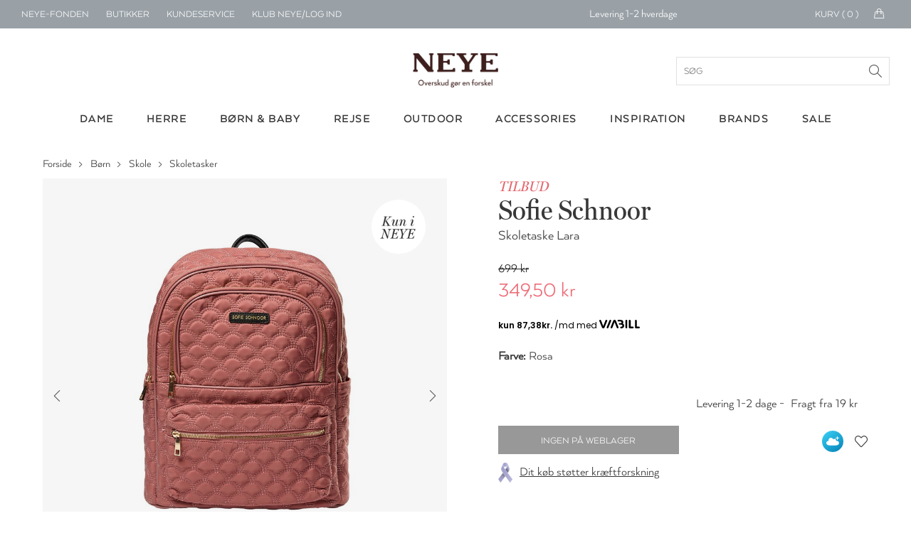

--- FILE ---
content_type: text/html; charset=utf-8
request_url: https://www.google.com/recaptcha/api2/anchor?ar=1&k=6LfhfOMnAAAAAFYc6MNrCUgTJUkN0j9AVtqa4h3t&co=aHR0cHM6Ly93d3cubmV5ZS5kazo0NDM.&hl=en&v=N67nZn4AqZkNcbeMu4prBgzg&size=invisible&anchor-ms=20000&execute-ms=30000&cb=ulp4alh6eboy
body_size: 48967
content:
<!DOCTYPE HTML><html dir="ltr" lang="en"><head><meta http-equiv="Content-Type" content="text/html; charset=UTF-8">
<meta http-equiv="X-UA-Compatible" content="IE=edge">
<title>reCAPTCHA</title>
<style type="text/css">
/* cyrillic-ext */
@font-face {
  font-family: 'Roboto';
  font-style: normal;
  font-weight: 400;
  font-stretch: 100%;
  src: url(//fonts.gstatic.com/s/roboto/v48/KFO7CnqEu92Fr1ME7kSn66aGLdTylUAMa3GUBHMdazTgWw.woff2) format('woff2');
  unicode-range: U+0460-052F, U+1C80-1C8A, U+20B4, U+2DE0-2DFF, U+A640-A69F, U+FE2E-FE2F;
}
/* cyrillic */
@font-face {
  font-family: 'Roboto';
  font-style: normal;
  font-weight: 400;
  font-stretch: 100%;
  src: url(//fonts.gstatic.com/s/roboto/v48/KFO7CnqEu92Fr1ME7kSn66aGLdTylUAMa3iUBHMdazTgWw.woff2) format('woff2');
  unicode-range: U+0301, U+0400-045F, U+0490-0491, U+04B0-04B1, U+2116;
}
/* greek-ext */
@font-face {
  font-family: 'Roboto';
  font-style: normal;
  font-weight: 400;
  font-stretch: 100%;
  src: url(//fonts.gstatic.com/s/roboto/v48/KFO7CnqEu92Fr1ME7kSn66aGLdTylUAMa3CUBHMdazTgWw.woff2) format('woff2');
  unicode-range: U+1F00-1FFF;
}
/* greek */
@font-face {
  font-family: 'Roboto';
  font-style: normal;
  font-weight: 400;
  font-stretch: 100%;
  src: url(//fonts.gstatic.com/s/roboto/v48/KFO7CnqEu92Fr1ME7kSn66aGLdTylUAMa3-UBHMdazTgWw.woff2) format('woff2');
  unicode-range: U+0370-0377, U+037A-037F, U+0384-038A, U+038C, U+038E-03A1, U+03A3-03FF;
}
/* math */
@font-face {
  font-family: 'Roboto';
  font-style: normal;
  font-weight: 400;
  font-stretch: 100%;
  src: url(//fonts.gstatic.com/s/roboto/v48/KFO7CnqEu92Fr1ME7kSn66aGLdTylUAMawCUBHMdazTgWw.woff2) format('woff2');
  unicode-range: U+0302-0303, U+0305, U+0307-0308, U+0310, U+0312, U+0315, U+031A, U+0326-0327, U+032C, U+032F-0330, U+0332-0333, U+0338, U+033A, U+0346, U+034D, U+0391-03A1, U+03A3-03A9, U+03B1-03C9, U+03D1, U+03D5-03D6, U+03F0-03F1, U+03F4-03F5, U+2016-2017, U+2034-2038, U+203C, U+2040, U+2043, U+2047, U+2050, U+2057, U+205F, U+2070-2071, U+2074-208E, U+2090-209C, U+20D0-20DC, U+20E1, U+20E5-20EF, U+2100-2112, U+2114-2115, U+2117-2121, U+2123-214F, U+2190, U+2192, U+2194-21AE, U+21B0-21E5, U+21F1-21F2, U+21F4-2211, U+2213-2214, U+2216-22FF, U+2308-230B, U+2310, U+2319, U+231C-2321, U+2336-237A, U+237C, U+2395, U+239B-23B7, U+23D0, U+23DC-23E1, U+2474-2475, U+25AF, U+25B3, U+25B7, U+25BD, U+25C1, U+25CA, U+25CC, U+25FB, U+266D-266F, U+27C0-27FF, U+2900-2AFF, U+2B0E-2B11, U+2B30-2B4C, U+2BFE, U+3030, U+FF5B, U+FF5D, U+1D400-1D7FF, U+1EE00-1EEFF;
}
/* symbols */
@font-face {
  font-family: 'Roboto';
  font-style: normal;
  font-weight: 400;
  font-stretch: 100%;
  src: url(//fonts.gstatic.com/s/roboto/v48/KFO7CnqEu92Fr1ME7kSn66aGLdTylUAMaxKUBHMdazTgWw.woff2) format('woff2');
  unicode-range: U+0001-000C, U+000E-001F, U+007F-009F, U+20DD-20E0, U+20E2-20E4, U+2150-218F, U+2190, U+2192, U+2194-2199, U+21AF, U+21E6-21F0, U+21F3, U+2218-2219, U+2299, U+22C4-22C6, U+2300-243F, U+2440-244A, U+2460-24FF, U+25A0-27BF, U+2800-28FF, U+2921-2922, U+2981, U+29BF, U+29EB, U+2B00-2BFF, U+4DC0-4DFF, U+FFF9-FFFB, U+10140-1018E, U+10190-1019C, U+101A0, U+101D0-101FD, U+102E0-102FB, U+10E60-10E7E, U+1D2C0-1D2D3, U+1D2E0-1D37F, U+1F000-1F0FF, U+1F100-1F1AD, U+1F1E6-1F1FF, U+1F30D-1F30F, U+1F315, U+1F31C, U+1F31E, U+1F320-1F32C, U+1F336, U+1F378, U+1F37D, U+1F382, U+1F393-1F39F, U+1F3A7-1F3A8, U+1F3AC-1F3AF, U+1F3C2, U+1F3C4-1F3C6, U+1F3CA-1F3CE, U+1F3D4-1F3E0, U+1F3ED, U+1F3F1-1F3F3, U+1F3F5-1F3F7, U+1F408, U+1F415, U+1F41F, U+1F426, U+1F43F, U+1F441-1F442, U+1F444, U+1F446-1F449, U+1F44C-1F44E, U+1F453, U+1F46A, U+1F47D, U+1F4A3, U+1F4B0, U+1F4B3, U+1F4B9, U+1F4BB, U+1F4BF, U+1F4C8-1F4CB, U+1F4D6, U+1F4DA, U+1F4DF, U+1F4E3-1F4E6, U+1F4EA-1F4ED, U+1F4F7, U+1F4F9-1F4FB, U+1F4FD-1F4FE, U+1F503, U+1F507-1F50B, U+1F50D, U+1F512-1F513, U+1F53E-1F54A, U+1F54F-1F5FA, U+1F610, U+1F650-1F67F, U+1F687, U+1F68D, U+1F691, U+1F694, U+1F698, U+1F6AD, U+1F6B2, U+1F6B9-1F6BA, U+1F6BC, U+1F6C6-1F6CF, U+1F6D3-1F6D7, U+1F6E0-1F6EA, U+1F6F0-1F6F3, U+1F6F7-1F6FC, U+1F700-1F7FF, U+1F800-1F80B, U+1F810-1F847, U+1F850-1F859, U+1F860-1F887, U+1F890-1F8AD, U+1F8B0-1F8BB, U+1F8C0-1F8C1, U+1F900-1F90B, U+1F93B, U+1F946, U+1F984, U+1F996, U+1F9E9, U+1FA00-1FA6F, U+1FA70-1FA7C, U+1FA80-1FA89, U+1FA8F-1FAC6, U+1FACE-1FADC, U+1FADF-1FAE9, U+1FAF0-1FAF8, U+1FB00-1FBFF;
}
/* vietnamese */
@font-face {
  font-family: 'Roboto';
  font-style: normal;
  font-weight: 400;
  font-stretch: 100%;
  src: url(//fonts.gstatic.com/s/roboto/v48/KFO7CnqEu92Fr1ME7kSn66aGLdTylUAMa3OUBHMdazTgWw.woff2) format('woff2');
  unicode-range: U+0102-0103, U+0110-0111, U+0128-0129, U+0168-0169, U+01A0-01A1, U+01AF-01B0, U+0300-0301, U+0303-0304, U+0308-0309, U+0323, U+0329, U+1EA0-1EF9, U+20AB;
}
/* latin-ext */
@font-face {
  font-family: 'Roboto';
  font-style: normal;
  font-weight: 400;
  font-stretch: 100%;
  src: url(//fonts.gstatic.com/s/roboto/v48/KFO7CnqEu92Fr1ME7kSn66aGLdTylUAMa3KUBHMdazTgWw.woff2) format('woff2');
  unicode-range: U+0100-02BA, U+02BD-02C5, U+02C7-02CC, U+02CE-02D7, U+02DD-02FF, U+0304, U+0308, U+0329, U+1D00-1DBF, U+1E00-1E9F, U+1EF2-1EFF, U+2020, U+20A0-20AB, U+20AD-20C0, U+2113, U+2C60-2C7F, U+A720-A7FF;
}
/* latin */
@font-face {
  font-family: 'Roboto';
  font-style: normal;
  font-weight: 400;
  font-stretch: 100%;
  src: url(//fonts.gstatic.com/s/roboto/v48/KFO7CnqEu92Fr1ME7kSn66aGLdTylUAMa3yUBHMdazQ.woff2) format('woff2');
  unicode-range: U+0000-00FF, U+0131, U+0152-0153, U+02BB-02BC, U+02C6, U+02DA, U+02DC, U+0304, U+0308, U+0329, U+2000-206F, U+20AC, U+2122, U+2191, U+2193, U+2212, U+2215, U+FEFF, U+FFFD;
}
/* cyrillic-ext */
@font-face {
  font-family: 'Roboto';
  font-style: normal;
  font-weight: 500;
  font-stretch: 100%;
  src: url(//fonts.gstatic.com/s/roboto/v48/KFO7CnqEu92Fr1ME7kSn66aGLdTylUAMa3GUBHMdazTgWw.woff2) format('woff2');
  unicode-range: U+0460-052F, U+1C80-1C8A, U+20B4, U+2DE0-2DFF, U+A640-A69F, U+FE2E-FE2F;
}
/* cyrillic */
@font-face {
  font-family: 'Roboto';
  font-style: normal;
  font-weight: 500;
  font-stretch: 100%;
  src: url(//fonts.gstatic.com/s/roboto/v48/KFO7CnqEu92Fr1ME7kSn66aGLdTylUAMa3iUBHMdazTgWw.woff2) format('woff2');
  unicode-range: U+0301, U+0400-045F, U+0490-0491, U+04B0-04B1, U+2116;
}
/* greek-ext */
@font-face {
  font-family: 'Roboto';
  font-style: normal;
  font-weight: 500;
  font-stretch: 100%;
  src: url(//fonts.gstatic.com/s/roboto/v48/KFO7CnqEu92Fr1ME7kSn66aGLdTylUAMa3CUBHMdazTgWw.woff2) format('woff2');
  unicode-range: U+1F00-1FFF;
}
/* greek */
@font-face {
  font-family: 'Roboto';
  font-style: normal;
  font-weight: 500;
  font-stretch: 100%;
  src: url(//fonts.gstatic.com/s/roboto/v48/KFO7CnqEu92Fr1ME7kSn66aGLdTylUAMa3-UBHMdazTgWw.woff2) format('woff2');
  unicode-range: U+0370-0377, U+037A-037F, U+0384-038A, U+038C, U+038E-03A1, U+03A3-03FF;
}
/* math */
@font-face {
  font-family: 'Roboto';
  font-style: normal;
  font-weight: 500;
  font-stretch: 100%;
  src: url(//fonts.gstatic.com/s/roboto/v48/KFO7CnqEu92Fr1ME7kSn66aGLdTylUAMawCUBHMdazTgWw.woff2) format('woff2');
  unicode-range: U+0302-0303, U+0305, U+0307-0308, U+0310, U+0312, U+0315, U+031A, U+0326-0327, U+032C, U+032F-0330, U+0332-0333, U+0338, U+033A, U+0346, U+034D, U+0391-03A1, U+03A3-03A9, U+03B1-03C9, U+03D1, U+03D5-03D6, U+03F0-03F1, U+03F4-03F5, U+2016-2017, U+2034-2038, U+203C, U+2040, U+2043, U+2047, U+2050, U+2057, U+205F, U+2070-2071, U+2074-208E, U+2090-209C, U+20D0-20DC, U+20E1, U+20E5-20EF, U+2100-2112, U+2114-2115, U+2117-2121, U+2123-214F, U+2190, U+2192, U+2194-21AE, U+21B0-21E5, U+21F1-21F2, U+21F4-2211, U+2213-2214, U+2216-22FF, U+2308-230B, U+2310, U+2319, U+231C-2321, U+2336-237A, U+237C, U+2395, U+239B-23B7, U+23D0, U+23DC-23E1, U+2474-2475, U+25AF, U+25B3, U+25B7, U+25BD, U+25C1, U+25CA, U+25CC, U+25FB, U+266D-266F, U+27C0-27FF, U+2900-2AFF, U+2B0E-2B11, U+2B30-2B4C, U+2BFE, U+3030, U+FF5B, U+FF5D, U+1D400-1D7FF, U+1EE00-1EEFF;
}
/* symbols */
@font-face {
  font-family: 'Roboto';
  font-style: normal;
  font-weight: 500;
  font-stretch: 100%;
  src: url(//fonts.gstatic.com/s/roboto/v48/KFO7CnqEu92Fr1ME7kSn66aGLdTylUAMaxKUBHMdazTgWw.woff2) format('woff2');
  unicode-range: U+0001-000C, U+000E-001F, U+007F-009F, U+20DD-20E0, U+20E2-20E4, U+2150-218F, U+2190, U+2192, U+2194-2199, U+21AF, U+21E6-21F0, U+21F3, U+2218-2219, U+2299, U+22C4-22C6, U+2300-243F, U+2440-244A, U+2460-24FF, U+25A0-27BF, U+2800-28FF, U+2921-2922, U+2981, U+29BF, U+29EB, U+2B00-2BFF, U+4DC0-4DFF, U+FFF9-FFFB, U+10140-1018E, U+10190-1019C, U+101A0, U+101D0-101FD, U+102E0-102FB, U+10E60-10E7E, U+1D2C0-1D2D3, U+1D2E0-1D37F, U+1F000-1F0FF, U+1F100-1F1AD, U+1F1E6-1F1FF, U+1F30D-1F30F, U+1F315, U+1F31C, U+1F31E, U+1F320-1F32C, U+1F336, U+1F378, U+1F37D, U+1F382, U+1F393-1F39F, U+1F3A7-1F3A8, U+1F3AC-1F3AF, U+1F3C2, U+1F3C4-1F3C6, U+1F3CA-1F3CE, U+1F3D4-1F3E0, U+1F3ED, U+1F3F1-1F3F3, U+1F3F5-1F3F7, U+1F408, U+1F415, U+1F41F, U+1F426, U+1F43F, U+1F441-1F442, U+1F444, U+1F446-1F449, U+1F44C-1F44E, U+1F453, U+1F46A, U+1F47D, U+1F4A3, U+1F4B0, U+1F4B3, U+1F4B9, U+1F4BB, U+1F4BF, U+1F4C8-1F4CB, U+1F4D6, U+1F4DA, U+1F4DF, U+1F4E3-1F4E6, U+1F4EA-1F4ED, U+1F4F7, U+1F4F9-1F4FB, U+1F4FD-1F4FE, U+1F503, U+1F507-1F50B, U+1F50D, U+1F512-1F513, U+1F53E-1F54A, U+1F54F-1F5FA, U+1F610, U+1F650-1F67F, U+1F687, U+1F68D, U+1F691, U+1F694, U+1F698, U+1F6AD, U+1F6B2, U+1F6B9-1F6BA, U+1F6BC, U+1F6C6-1F6CF, U+1F6D3-1F6D7, U+1F6E0-1F6EA, U+1F6F0-1F6F3, U+1F6F7-1F6FC, U+1F700-1F7FF, U+1F800-1F80B, U+1F810-1F847, U+1F850-1F859, U+1F860-1F887, U+1F890-1F8AD, U+1F8B0-1F8BB, U+1F8C0-1F8C1, U+1F900-1F90B, U+1F93B, U+1F946, U+1F984, U+1F996, U+1F9E9, U+1FA00-1FA6F, U+1FA70-1FA7C, U+1FA80-1FA89, U+1FA8F-1FAC6, U+1FACE-1FADC, U+1FADF-1FAE9, U+1FAF0-1FAF8, U+1FB00-1FBFF;
}
/* vietnamese */
@font-face {
  font-family: 'Roboto';
  font-style: normal;
  font-weight: 500;
  font-stretch: 100%;
  src: url(//fonts.gstatic.com/s/roboto/v48/KFO7CnqEu92Fr1ME7kSn66aGLdTylUAMa3OUBHMdazTgWw.woff2) format('woff2');
  unicode-range: U+0102-0103, U+0110-0111, U+0128-0129, U+0168-0169, U+01A0-01A1, U+01AF-01B0, U+0300-0301, U+0303-0304, U+0308-0309, U+0323, U+0329, U+1EA0-1EF9, U+20AB;
}
/* latin-ext */
@font-face {
  font-family: 'Roboto';
  font-style: normal;
  font-weight: 500;
  font-stretch: 100%;
  src: url(//fonts.gstatic.com/s/roboto/v48/KFO7CnqEu92Fr1ME7kSn66aGLdTylUAMa3KUBHMdazTgWw.woff2) format('woff2');
  unicode-range: U+0100-02BA, U+02BD-02C5, U+02C7-02CC, U+02CE-02D7, U+02DD-02FF, U+0304, U+0308, U+0329, U+1D00-1DBF, U+1E00-1E9F, U+1EF2-1EFF, U+2020, U+20A0-20AB, U+20AD-20C0, U+2113, U+2C60-2C7F, U+A720-A7FF;
}
/* latin */
@font-face {
  font-family: 'Roboto';
  font-style: normal;
  font-weight: 500;
  font-stretch: 100%;
  src: url(//fonts.gstatic.com/s/roboto/v48/KFO7CnqEu92Fr1ME7kSn66aGLdTylUAMa3yUBHMdazQ.woff2) format('woff2');
  unicode-range: U+0000-00FF, U+0131, U+0152-0153, U+02BB-02BC, U+02C6, U+02DA, U+02DC, U+0304, U+0308, U+0329, U+2000-206F, U+20AC, U+2122, U+2191, U+2193, U+2212, U+2215, U+FEFF, U+FFFD;
}
/* cyrillic-ext */
@font-face {
  font-family: 'Roboto';
  font-style: normal;
  font-weight: 900;
  font-stretch: 100%;
  src: url(//fonts.gstatic.com/s/roboto/v48/KFO7CnqEu92Fr1ME7kSn66aGLdTylUAMa3GUBHMdazTgWw.woff2) format('woff2');
  unicode-range: U+0460-052F, U+1C80-1C8A, U+20B4, U+2DE0-2DFF, U+A640-A69F, U+FE2E-FE2F;
}
/* cyrillic */
@font-face {
  font-family: 'Roboto';
  font-style: normal;
  font-weight: 900;
  font-stretch: 100%;
  src: url(//fonts.gstatic.com/s/roboto/v48/KFO7CnqEu92Fr1ME7kSn66aGLdTylUAMa3iUBHMdazTgWw.woff2) format('woff2');
  unicode-range: U+0301, U+0400-045F, U+0490-0491, U+04B0-04B1, U+2116;
}
/* greek-ext */
@font-face {
  font-family: 'Roboto';
  font-style: normal;
  font-weight: 900;
  font-stretch: 100%;
  src: url(//fonts.gstatic.com/s/roboto/v48/KFO7CnqEu92Fr1ME7kSn66aGLdTylUAMa3CUBHMdazTgWw.woff2) format('woff2');
  unicode-range: U+1F00-1FFF;
}
/* greek */
@font-face {
  font-family: 'Roboto';
  font-style: normal;
  font-weight: 900;
  font-stretch: 100%;
  src: url(//fonts.gstatic.com/s/roboto/v48/KFO7CnqEu92Fr1ME7kSn66aGLdTylUAMa3-UBHMdazTgWw.woff2) format('woff2');
  unicode-range: U+0370-0377, U+037A-037F, U+0384-038A, U+038C, U+038E-03A1, U+03A3-03FF;
}
/* math */
@font-face {
  font-family: 'Roboto';
  font-style: normal;
  font-weight: 900;
  font-stretch: 100%;
  src: url(//fonts.gstatic.com/s/roboto/v48/KFO7CnqEu92Fr1ME7kSn66aGLdTylUAMawCUBHMdazTgWw.woff2) format('woff2');
  unicode-range: U+0302-0303, U+0305, U+0307-0308, U+0310, U+0312, U+0315, U+031A, U+0326-0327, U+032C, U+032F-0330, U+0332-0333, U+0338, U+033A, U+0346, U+034D, U+0391-03A1, U+03A3-03A9, U+03B1-03C9, U+03D1, U+03D5-03D6, U+03F0-03F1, U+03F4-03F5, U+2016-2017, U+2034-2038, U+203C, U+2040, U+2043, U+2047, U+2050, U+2057, U+205F, U+2070-2071, U+2074-208E, U+2090-209C, U+20D0-20DC, U+20E1, U+20E5-20EF, U+2100-2112, U+2114-2115, U+2117-2121, U+2123-214F, U+2190, U+2192, U+2194-21AE, U+21B0-21E5, U+21F1-21F2, U+21F4-2211, U+2213-2214, U+2216-22FF, U+2308-230B, U+2310, U+2319, U+231C-2321, U+2336-237A, U+237C, U+2395, U+239B-23B7, U+23D0, U+23DC-23E1, U+2474-2475, U+25AF, U+25B3, U+25B7, U+25BD, U+25C1, U+25CA, U+25CC, U+25FB, U+266D-266F, U+27C0-27FF, U+2900-2AFF, U+2B0E-2B11, U+2B30-2B4C, U+2BFE, U+3030, U+FF5B, U+FF5D, U+1D400-1D7FF, U+1EE00-1EEFF;
}
/* symbols */
@font-face {
  font-family: 'Roboto';
  font-style: normal;
  font-weight: 900;
  font-stretch: 100%;
  src: url(//fonts.gstatic.com/s/roboto/v48/KFO7CnqEu92Fr1ME7kSn66aGLdTylUAMaxKUBHMdazTgWw.woff2) format('woff2');
  unicode-range: U+0001-000C, U+000E-001F, U+007F-009F, U+20DD-20E0, U+20E2-20E4, U+2150-218F, U+2190, U+2192, U+2194-2199, U+21AF, U+21E6-21F0, U+21F3, U+2218-2219, U+2299, U+22C4-22C6, U+2300-243F, U+2440-244A, U+2460-24FF, U+25A0-27BF, U+2800-28FF, U+2921-2922, U+2981, U+29BF, U+29EB, U+2B00-2BFF, U+4DC0-4DFF, U+FFF9-FFFB, U+10140-1018E, U+10190-1019C, U+101A0, U+101D0-101FD, U+102E0-102FB, U+10E60-10E7E, U+1D2C0-1D2D3, U+1D2E0-1D37F, U+1F000-1F0FF, U+1F100-1F1AD, U+1F1E6-1F1FF, U+1F30D-1F30F, U+1F315, U+1F31C, U+1F31E, U+1F320-1F32C, U+1F336, U+1F378, U+1F37D, U+1F382, U+1F393-1F39F, U+1F3A7-1F3A8, U+1F3AC-1F3AF, U+1F3C2, U+1F3C4-1F3C6, U+1F3CA-1F3CE, U+1F3D4-1F3E0, U+1F3ED, U+1F3F1-1F3F3, U+1F3F5-1F3F7, U+1F408, U+1F415, U+1F41F, U+1F426, U+1F43F, U+1F441-1F442, U+1F444, U+1F446-1F449, U+1F44C-1F44E, U+1F453, U+1F46A, U+1F47D, U+1F4A3, U+1F4B0, U+1F4B3, U+1F4B9, U+1F4BB, U+1F4BF, U+1F4C8-1F4CB, U+1F4D6, U+1F4DA, U+1F4DF, U+1F4E3-1F4E6, U+1F4EA-1F4ED, U+1F4F7, U+1F4F9-1F4FB, U+1F4FD-1F4FE, U+1F503, U+1F507-1F50B, U+1F50D, U+1F512-1F513, U+1F53E-1F54A, U+1F54F-1F5FA, U+1F610, U+1F650-1F67F, U+1F687, U+1F68D, U+1F691, U+1F694, U+1F698, U+1F6AD, U+1F6B2, U+1F6B9-1F6BA, U+1F6BC, U+1F6C6-1F6CF, U+1F6D3-1F6D7, U+1F6E0-1F6EA, U+1F6F0-1F6F3, U+1F6F7-1F6FC, U+1F700-1F7FF, U+1F800-1F80B, U+1F810-1F847, U+1F850-1F859, U+1F860-1F887, U+1F890-1F8AD, U+1F8B0-1F8BB, U+1F8C0-1F8C1, U+1F900-1F90B, U+1F93B, U+1F946, U+1F984, U+1F996, U+1F9E9, U+1FA00-1FA6F, U+1FA70-1FA7C, U+1FA80-1FA89, U+1FA8F-1FAC6, U+1FACE-1FADC, U+1FADF-1FAE9, U+1FAF0-1FAF8, U+1FB00-1FBFF;
}
/* vietnamese */
@font-face {
  font-family: 'Roboto';
  font-style: normal;
  font-weight: 900;
  font-stretch: 100%;
  src: url(//fonts.gstatic.com/s/roboto/v48/KFO7CnqEu92Fr1ME7kSn66aGLdTylUAMa3OUBHMdazTgWw.woff2) format('woff2');
  unicode-range: U+0102-0103, U+0110-0111, U+0128-0129, U+0168-0169, U+01A0-01A1, U+01AF-01B0, U+0300-0301, U+0303-0304, U+0308-0309, U+0323, U+0329, U+1EA0-1EF9, U+20AB;
}
/* latin-ext */
@font-face {
  font-family: 'Roboto';
  font-style: normal;
  font-weight: 900;
  font-stretch: 100%;
  src: url(//fonts.gstatic.com/s/roboto/v48/KFO7CnqEu92Fr1ME7kSn66aGLdTylUAMa3KUBHMdazTgWw.woff2) format('woff2');
  unicode-range: U+0100-02BA, U+02BD-02C5, U+02C7-02CC, U+02CE-02D7, U+02DD-02FF, U+0304, U+0308, U+0329, U+1D00-1DBF, U+1E00-1E9F, U+1EF2-1EFF, U+2020, U+20A0-20AB, U+20AD-20C0, U+2113, U+2C60-2C7F, U+A720-A7FF;
}
/* latin */
@font-face {
  font-family: 'Roboto';
  font-style: normal;
  font-weight: 900;
  font-stretch: 100%;
  src: url(//fonts.gstatic.com/s/roboto/v48/KFO7CnqEu92Fr1ME7kSn66aGLdTylUAMa3yUBHMdazQ.woff2) format('woff2');
  unicode-range: U+0000-00FF, U+0131, U+0152-0153, U+02BB-02BC, U+02C6, U+02DA, U+02DC, U+0304, U+0308, U+0329, U+2000-206F, U+20AC, U+2122, U+2191, U+2193, U+2212, U+2215, U+FEFF, U+FFFD;
}

</style>
<link rel="stylesheet" type="text/css" href="https://www.gstatic.com/recaptcha/releases/N67nZn4AqZkNcbeMu4prBgzg/styles__ltr.css">
<script nonce="qx9Go7pk0ClHt8dzluthig" type="text/javascript">window['__recaptcha_api'] = 'https://www.google.com/recaptcha/api2/';</script>
<script type="text/javascript" src="https://www.gstatic.com/recaptcha/releases/N67nZn4AqZkNcbeMu4prBgzg/recaptcha__en.js" nonce="qx9Go7pk0ClHt8dzluthig">
      
    </script></head>
<body><div id="rc-anchor-alert" class="rc-anchor-alert"></div>
<input type="hidden" id="recaptcha-token" value="[base64]">
<script type="text/javascript" nonce="qx9Go7pk0ClHt8dzluthig">
      recaptcha.anchor.Main.init("[\x22ainput\x22,[\x22bgdata\x22,\x22\x22,\[base64]/[base64]/[base64]/[base64]/[base64]/UltsKytdPUU6KEU8MjA0OD9SW2wrK109RT4+NnwxOTI6KChFJjY0NTEyKT09NTUyOTYmJk0rMTxjLmxlbmd0aCYmKGMuY2hhckNvZGVBdChNKzEpJjY0NTEyKT09NTYzMjA/[base64]/[base64]/[base64]/[base64]/[base64]/[base64]/[base64]\x22,\[base64]\\u003d\x22,\[base64]/w6IVUcOmQ8OmASjDr8KXcmg3wpDCokhMPMOQw6bCm8Odw6zDhMK0w7pfw54MwrBuw6d0w4LCh2BwwqJWGBjCv8OvZMOowpl+w6/DqDZfw6tfw6nDj1rDrTTCpsK5wotUG8O1JsKfFiLCtMKadcKgw6Flw6PCnw9iwoc9NmnDmBJkw4w5BAZNSEXCrcK/wpvDjcODcCBJwoLCpmg/VMO9IhNEw49VwrHCj07CgELDsUzCmcONwosEw4pRwqHCgMOHR8OIdATCh8K4wqY8w5JWw7dlw7VRw4QXwrRaw5QEL0JXw5w2G2UzXS/[base64]/CjWZxbDcdw7jDmcOOw6V4wqcqw6bDgsKoFCPDlsKiwrQ0wrk3GMO9RxLCuMOcwqnCtMObwprDsXwCw7PDkgUwwrUXQBLCq8O/NSBJcj42NMOsVMOyFUBgN8KBw6rDp2ZUwqU4EHXDpXRSw6rClWbDlcK8PQZ1w7vCo2dcwrDCtBtLREPDmBrCvyDCqMObwoDDn8OLf3bDsB/DhMO6EytDw7DCqG9SwpAWVsK2P8OUWhhxwoFdcsKWHHQTwr8kwp3DjcKYMMO4czvCvxTCmWHDl3TDkcOxw4HDv8OVwoBYB8OXHhJDaGsJAgnCn2vCmSHCtXLDi3AMKsKmEMK8wqrCmxPDknzDl8KTejTDlsKlBMOvworDisKOVMO5HcKTw7kFMUsXw5fDml/CjMKlw7DCmgnCpnbDhhVYw6HCkcOlwpAZS8Kkw7fCvTnDhMOJPjjDpMOPwrQHYCNRIsKEI0NFw5tLbMOCwo7CvMKQDcKVw4jDgMKpwqbCghxkwrB3wpY8w4fCusO0YULChFbCqsKpeTMZwpR3wodNGcOncDEDwrbCm8Ouw7QWACgGXcKBbcKYVMK/eTQRw7Ruw6pZNsKDUsOLJ8OhW8OQw4Zbw5LCtsKNwqfCiEwUJ8OowoI4w4PCucKLwocQwplnA3tEE8OUw50fw400YDbCrXPDlMOTGB/Dp8OtwoDClRDDihJkfGYiXGHCikPCvMKDXmxgwp3DusKHHFccOMOrBGokwrJAw6x3FcOlw7/CkjoowpZ9A3XDlxHDqcOHw7wBMcOqSMODwr0KQAbCpMKkwp/[base64]/CmA3DrMK/wrAlwofCp8KEElzDuD5QQsKUwqLDhcOjwrIcw6xIeMOAw5dPMMO5XMK+wrXDmhdWwrbDiMO+R8OEwp1rAwAxw4tKwqrCq8O9woDDpiXCrMOkMwPCncK8w5LCr34wwpNYwpJsUcOJw6QMwrrDvzk2XARgwo/DmhrCr3wBwr8XwqfDssK+KsKlwrIWw79ocMOPw5lkwr49w4/DjUzCtMKFw7xaUgx3w51OMTjCkGjDlkoECgNCwqFUM38Fwq8hOcKna8KrwrPCqTXDr8KCw5/CgcKlwrxlUBDCqFlawoQBJ8ODwrTCuWpYJGfCnMK+Z8OtJiogw6DCr0vCnVodwrkdw5rDhsOREgQuPGlTaMO7UcKldcKEw5zChMOAwo1BwrEGcHvCgcOIPxEYwqTDs8KpTTYgWsKEE37CjUMGw7EqPsORw6ovwqZ1f1AwFVwSw4YOIcKxwqnDqT0/YDrCg8K8QlfDpMO1w5dPGCVhAUjDgmzCtcK3w4TDisKJF8Oqw48RwqLCv8KSO8OfWsOaGF9Iw55MBMOrwptDw6PCoH/[base64]/CiH1ULsKndifDmMKsbMO3QsKew7oywr9qwonCv8KxwqDCicK8wrkOwr/Cv8OMwpnDskfDtH1oKhlgQhxjw6B8DcO0wqdRwobDh1YeJU7CoWgIw6Ulwp9Pw7rDux3Co0k0w4fCnUI2wq/DsyrDtWtvwpR0w48qw5U+OFnCqMKtV8OGwpbCm8OUwqptwod0bxwEWx5+enrCiScyVMOjw5PDhCwPFSDDtgQdasKAw4TDucKWXcOhw6F6w5sCwpXCpQ1Lw7J4HxxQay94IcO/[base64]/[base64]/DpwPDksKzworDrMKuL8Ktw4oMFltXw58DQV1eAhBvM8OIPivDg8KfTx4iw5ZOw7fCh8OIDsK6UifDlAVXw64ZKnfCsGItbsOvwq7DgkfCm0JdcMKlbkxTwr/DlX4gw5syUMKQwqfCgMOmBsORw5vClXDDvHMaw4U0worDtcOywrNmGsKBw5XDgcOXw6E4O8KgZcO3MwHCtBTChsK9w5ZkZcOUE8K3w4sPBcOew4zClnsiw6fCkgfDoQcUNn9SwrYBY8K6w6LDmAvCisO7w5PCiVUJAsO4HsOgBn/CphzCqhZpJhvDjnhBHMOnCgLDqsOKwqhCNXnDk1fDty3Dh8KuMMKLZcK7wp3DqsKFwr8BEhlOwp/[base64]/YA8zw7fCgi7CiD/DlVfCuQV2ScOvPWlhw6hpwo7DhcKSw4DDmMKta2dTw5bDmAhKw4wEQ2Z9CQLCpTjCukXCrcOYwoE/w5/Dh8Oxw5dsPzcIesOnw6/CkgbDq0DChsOFfcKowrTCl3bCmcKcOsKFw6A1GxAKXsOCw7d0CwrDq8OMCMKFw5jCpTduASTDtBETwo58w6vDhTDCjxoJwofDkMOjw5AVwpfDonERBsKofmkIw4ZJOcKlIy7CksKLPzrDvwViw4pCfcO6F8Kxw4M/fcKqDnvCm0wKw6Urwq8qfB5gasKaVMKYwodvecKpQsOnYGYrwqvDohfDjMKIw4x4L2JdQREAw6jDm8O1w4jCqcKwWn/DtFlvasOIw7EPZMO3w6jCphMew5vCt8KMBS9cwqoecMO2KsKowp9VLHzCrW5eS8OFAwzCtsKlLcKre3PDmF/Dt8OCeSBNw4ZSwrLClwvClhHDiRDCtcORwoLCisKYP8KZw5FlCMObw6A+wptKS8OLPy7CuQAMw4TDjsKww6vDvUfCuVbCtjVoKMOOSMKeDwHDpcKZw4hDw44NdRLCigzCk8KswrTCrsK3w77DpcKTwqzCoU3DgT9EDQ/CoQpPw6HDkMKzIDw3NRAtwpnCsMO9w5luWsKyc8K1KUo5w5LCsMOwwp7DjMO8RXLDm8O0w5pEwqTCnkINUMKcw4x/WjvCt8KzTsOmHnfDmFYDZx5Me8KCPsK2wrIrVsO1wrHCvVNRw4rCrsKGw6XDmMK5w6LCvcKpacOEbMKiw6IvVMOvw48PBsOew5bDvcO3ScOPw5IYDcKVw4hpw4XCucOTDcOQCwTDhSkRO8KvwpsTwqdWw6Jew7tww7/CgilffMKCLMO4wq0Gwr/DncOTK8KyZT/[base64]/Cn8Kpw4zCt8OBw5XCqMO8w4sHwoJnworCuMKawpPCr8OiwoMkw7XCoBfDhU5cw5TDuMKHw63DmsOtwq/Dp8K1TUPCmcK0ZWM7McKCA8KJLybCpsKDw5hRw7HChMKVwrPDmD8CbcOSEcOiwoLCrcKAbg/CrjoDwrLCvcKCw7fCnMKcwoZ+woAGw6LDtsO0w4bDt8K8FcKtRR7DkcKgD8KTD2TDmMK7Tk3ClMOcdFvCn8K2P8OXZMOQwpkHw7UOw6FSwrTDpjHCgcOFTcOtw6DDgwfChi4mBy3CkWcSa13DlyHCuGTDmR/DuMK9w4VBw5bDlcOawqsKw4AEQVITwq4vMsOdccOrJcKtwo8Zw7U/[base64]/DuzXChMKqOQTCkcKQwpQMw5rDuGBKw4oBBcO6Q8K8wqnDkMKDeFk7w77DmRAJbzJlUMK5w4RJTcOtwq3CmAjDhhVoR8OrGQDDoMOowrbDscKWw6PDvBhceyFxHil/QMK+w5NaQXXDqcKbWsK3fjvCjyPCiTrCjMKjwq7CpTPDlcKawr3CqMOTMcOKPsOZAE/CsnkibcK/w67Dj8KSwoXDmsKvwqNswr9Tw67DicKzZMKpworDmWzCtcKFZXHChcO4wqAzPBnChMKGAsOwL8Kvw5jCoMOlRj/CpHvCicKBw5AGwrlow5VZT0s8Akd8wpzCsRXDtAV8XTdPwpQIfAorBMOJPXBPw453IDBdw7U2fcKBLcKfQDjClVHCj8Klwr7DrmXCr8KwYBAuQEXCicKUwq3DtcKMfsKUOMOww7bDtE7DnsK+KnPCisKaPcOYwqLDm8OzQjPCqS3Dm1/Dh8OZVcKra8KMQ8OqwqU6SsOqwqDChsO5ainCjzYMwqrCknI+wr1bw4/[base64]/CjG14NBHDj8KKDMOyGMOsFjQWYUo/IDXCk0zDr8KQw43CnsKJw6V0w57DhhvCulzCpB/CqsO/w7rCocO9wrEcwrwMAj11QFVpw5rDq13DmwbCiALCnMKqIzxAWVB1wqcAwqlYeMKTw4M6QmXClsKxw6XCh8KwQMKCYcKrw7/[base64]/DqDHDlErDocOEwpEPwrlbwqd1HcOmwrXDlg8kWsOxw44/VcOPPsOlSsKFXBB9E8KOF8OlS1wgDFVzw4JMw6fDl3UfScKGBV4jwqB2NXjCtkHCt8OIwo0EwoXCn8KuwqzDlnrDq2Q6woMoeMKsw51Bw6TDv8OCF8KSwqbCojwHw5MbOsKWwrEWZ3AVw7/DqsKYIMKZw5QCWxPCmcOnccKdw73CisOew5h6I8OiwqvChcKCe8KMXQLDosOuwqnCuDrDpRTCssO/[base64]/CoGFVJ3JCUW/ChzfDnsOewr8pwqbCp8OVBcKqw50wwpTDt3fDlx/DoCt8Bl5aBsOiHSh7wrbCl31vPsOsw514QUXDs3pWw6kTw6lMMiXDtSQjw5zDj8KQwod3C8Ktw7ALfCTDhCRHAHVvwojClMKUcnEJw5TCrsKSwpjCnMO7CsK4wr/DvcOKw59TwrTCg8K0w6UxwoXCucOFwqHDnQBpw6zCqzHDosKoMmLCklLCmDfChhsbEsO3NgjDqjp9wps2w458wpHDs1UQwoNtwpbDhcKQw49kwoLDrMKVFzlqFMKvdsOZA8K+wrDCt2/ClHTCtAoVw6vCjE/Dl0MMR8KIw7/Cs8K8w6vCmcOXw6DCrMOGd8KKwqzDi07Cs27DsMOWfMK+OcKSLTNrw6LDqnrDrsOINsOCTsKRIQkRWMOdG8O0Jw/Dj14Gc8Kuwq3CrMO5w6/ChzAyw6wawrcpwoIDw6DCkGfDo24/w53Diy3CucOcRB4hw4VWw4YYwrANBcOwwrE3GsOowq7CgcKpecKdfTRVw5/Cp8KdBDJyG33CiMKvw5TCjATClhLCv8KwFTfDqcOhw53ChDVLW8Omwqs5TU0fXMOnwoPDlknDnSonw5VlO8KJVDQQwrzDvMO8FF42HBnDsMKiHWHCuyfChsKbSMOjWGUKwpNaQcKKwprCkDVsB8ObJsKzEmDCpMOxwrZQw5TDp1/[base64]/[base64]/[base64]/ColJvMsOLNcOAYcK5wo0Gw5PDrk8kwpjDg8OQWsKiFsKTGMOnwrIsSzXCnHjCmcOjVMOIZg/DsGcRACJTwq8ow5nDtsK4w6p+XMOWwo9ew4fChiYQwo7CvgjDo8OUBSlYwqF0LVFJw77Cr2rDjMKmBcKUVTMFUcO9wp/CoSPCrcKFasKLwoXCnHTDgEsuCsKkJz7Co8Kgw5oWwpLDjDLClQohwqQldATCl8KVHMOaw7HDvAdsWgMhTcOidsKULEjCrcOkHcKRw7kbWMKcwrJwZMKJwqMyVFPDhsKmw5bCqcK+w70hUlgUwqrDnHYWTHvCtQ0+wpN/[base64]/CjcKiGnwtw4LCowNGw4LCmsK3w6QTwqt1EMK1w6YDTMKfw740w7HDjMOqaMKXw4/DucOQFMOAF8K5C8K0L23CvlfDgDpuwqLCoB1LU1rCgcKWccO2w4NFw61DVMOPw7zDlcK8Q17CvxNLwq7DqjfDsQY3wrJKwqXDiVUxMAIaw7XChE1hwq3Ch8K8w4QKw6ATwpHCnsOtMBs8AirCn39PesOKJsO5ZVPCnMOkRGJ5w53DvsOWw7bCmFnCgcKHTQM/[base64]/wpJoBTNwYQYjw4wNw7pJw5DDmwcxBn7CpcK2w6Vfw6ZBw6PCksK2woDDhcKQa8OxXSlPw5BCwooFw7kLw7kHwqTDnyDDoX/Ck8KBw6FZLRFOwq/Dt8OjLMKhByIhwpc9ZhgxTcOFeCgdRMOkK8Ohw4/[base64]/CvD3DnkZDwo1swrghI0QVIw3CnwfDusOTQ8ObXUfDjcKgw6dVHCYPw7XClcKfex3CkR8hw5fCisOEwpHDkcOsGsKrbhglbRcEwrcewoY9w5VVwofDskDDm0/DkDBfw7nDkXkaw4xVbXJfwqLCpx7CqsOGFHR3fBXDtXfDqsKiKEvDgsOaw6R+cCwFwqpCCMOsLMOyw5Few4lwQsK1XMOZwo8FwpzDvGzClMKfw5UZYMKMw5hoTFfCv0p8MMOcfMO6MsKDbMKPajbDpADCiAnDrX/CvG3DlcOrw60QwpxGwqrDmsKew7fDjllcw6YoHcKvw5vDnMKWwpnCpR9jWMKlWcKxw6kNIADDmMOnwoYLSMKJXMO2P0jDhMKjw4lQF0AWTjLChTrDpcKqIjnDjFlww5fCuhPDuSrDo8KBJHfDoETCjcOKUkMYwq8Nw44dIsOlT1gFw6nCm1HCpsKoD0/CtlbCsBlYwpfDsxfCrMO9wqrDuDBaccK8W8KHw6l0GsKqwq0MDcKwwoDCviBwYDgYImTDnSlIwqc2XFoqVBgXw5MrwoXDnz1hO8OuNQTDqQHDjl/DtcKmcsK5w65fUBY8wpYtS2sXQMORb00Ow4/DmABew6kybMKKMiYlDsOLw6DDvMOrwrrDu8O+TcO+wqsfbMK7w5PDgcOuwprDr2YPQz/Dg0k4w4LCvmPDsRAmwpgoO8OYwrzDkMOGwpfCiMOcDX/[base64]/[base64]/[base64]/Cp8K6wpzDtcKLHx7CkcOkKmsHw7cOW2fCh8O2wr7Dm8OJBwAjwqYaworDi3Vowp4DfErCoxpLw7nCh1/[base64]/w5PDuiHDisOAw7pgN8OFw7HDnyJDwpfDssOKwpcrC3pVKcOtdyPDj0wtw6MVw6PCuHXDmTPDqsKuw6M3wp/DgDrChsK/[base64]/w6EwDsKGQMOxQGI5wqrDs8ONTizCp8KqwpIZZ0nCoMOmw7t5wqgBcsOdKcKqTTzCkXg/K8Kvw4TClwtwU8K2BMO2w41occOXwrhVE1I/w6gAIErDqsOcw5ZMODvDiHwTPBDDq21ZMsOHw5DCp1MCwp7ChcK5w6QUFMKgw6PDqMKoN8Ovw6DCmRXDoh5nXsKOwrNlw6B3LMK1wp0QP8OIw5/CnSx3KTfDtz4lYl9Nw4nDpVTCv8K1w43Dm3VMPMKGUw/CjlHCiBfDjhzDgDLDh8K9w5bDuw17wpQ0IcOYw6nCp27CnMOGRMOBw6PCpRU8a27DqcOwwp3DpmZOHWvDscKzWcK/w5Z1worDr8K2XFbCrH/DvxjChsKhwrzDoFpfUMOLOsOYAcKGwr1ewrfCrSvDjsOTw70fA8KvQ8KDQMKSQMK3w7tcw7xHwrh1ScK9w73DiMKEw7RmwqvDvsOZw6RRwpQ/wowkw47DnEJIw4IFw6PDj8KJwr3CnAvCsWPCjxDDgQHDnsOhwqvDr8OawrtuIQY6OlBAdnXCoyjDm8Oyw7HDl8OVRcOpw5koLyfCtnIxRQ/DnkxEbsOdKsKiBw/Dj2LDuS/DhFHDmUnCsMOaLHh0wq/Dl8OwJz/CuMKNdsOgwq5+wrrDtcOLwpDCqMObw47DrsOkNsKpemHDvMK3QHdXw4HDoSLDmMK7JsOlwqF9w5LCg8Oww5Qawq7CoGgfEcO9w7w0V1caU3khUXE1BcOJw4BDbifDiGnCiCEQMmTCnMODw6dIc0huw4ktX0JdDVR+wqZWwogGw4wmwpTCoFXDkh/DqAvCixLDmnROKjIVf3DCmQRcEcKrwpnDp3nDmMKjTsOkZMOUw47Dr8OfasKew5E7wrnDlh/DpMK6JmJRDT8Vw6UvBCdLwoUjwrV7XMOcOMOpwpQQMGTCiRbDu3/[base64]/wqJ6DMKXwo/CjjTCswEqwr/CsMKrEcOcw5gzWcKXQiVMwptewoc0QMKpAMO2WMOjXypSw43Cp8OhFgoRbnFoGH5wQETDqiwoIsOcYsO1wojDl8KkfkNmZsK8RBEoW8OIw5XCrC0XwpZ1WknCpW93K2bDhcO5w6/DmsKJOw/CnClUJAbCoHjDmMKuBV7CnnoCwqjCnsK2w67DjjnDkWsLw5jDuMOhwqJmw4zDhMOdYcOCDcKBw5/DjcOUFjVuFULCmMOJBMOuwpctGMKvJG3Dq8O+BcKAHhfDkQnCs8Odw77CgEPCgsK0LMONw7jCpCUIByjCvA8owozDq8Kia8OfTcONH8Kww4DDnHrCjsOHwojCv8K1YFxYw4vCpcOuwrHClQYMeMOuw7PCnRVawr7DjcOCw7jDgcOPwo/[base64]/DsMOhUl8uwqZpw6J7wqHCn8OlChxxwppqw55iRsOPQMO7ZsK0AkBzDcOrbBjCiMOfQcK1LzpDw4HCn8O6w6/DrMO/BH0zwoUwNj7Cs0LDv8KFUMKRwqrDpGjDr8Orw6wlw7Qxw7sVwrxAwr7DkQx9w6dJNSYnw4XDosKaw73DoMO/wq/DnMKZw60KR30kecKIw7YPYUdsBAdaNEXDlcKswpAXL8K2w4EWRMKaRFLCvjHDr8OvwpXColkhw4vDoRNQNMOPw4/CjXEVA8OnWCLDt8K1w5HDk8K5E8O1RcOcwpXCtRTDrTlEKCjDtsKcDsKrwpHCiF/DlsKlw5Bjw7HCuWLCmU7CnMOTIMOfwps2QMKVw4vDvcO4w5RSwrjDuDXChz5sFyQzSiQ/Y8OuK1jDkgfCtcOXw6LDisKww5YTw47DrVFqwrwBwrPDhsOAezAyGsK8Y8OnQ8OOwp3DqsOBw6vDiCfDiBdeLMO8EcKIdMKeEsOUw6TDm3EJwpfCs2I/[base64]/w6pNSljDsUrDlVfCtgIxBm9PE8Ojw6IBMcOQF3HDr8KUwqDDh8ONbMOKYMK/wpnDix7Dg8OhSzcbw4/CrDPChsKOE8OeOcOPw63Dt8OaFsKaw73DgcK5YcOQwrjCvsK/[base64]/CuwlHUcKBWBLCn8OCwqt0wq4wJsO8Uk/DkwPDlQIOw494w5/CocKWwpbCvkI7CGJcZsOUMsOBLcOKw57DuywTw73CrMO0Ly4AesOiHsO/[base64]/wpITA8KgwqnDsXXDvRrCk8OVw7rCt1MSYToawoHDkTUNw6/CkTfCjHjClG0Hw7tGa8K9woMEwr9AwqE8GMKewpDCv8KQw5pobmzDpMOoPw0KLsKFd8OedwnDhsOsdMKvIhgsTMK+ejnCrsOYwobChcOLJynDicKqw7XDnsKzfwsQwoXCnmHDgkYww4d9JsKqw7o/wqUtAsKSwpDCkDXCjwcAwoTCrMKTOTfDhcOzwpV0J8KtRj7DiVPDiMOhw5rDnmjCssKQQznDgjbDnkNGXMOVw6gxw5dnw6tuwqkgwr4OUiQ2MVJSVsKSw4/[base64]/[base64]/ClW/CsSBkwo/DgCgyHjfDvsKFXxFOw5lQSMKbEWrCljwwB8Kdw41Pw6TDkMKxTCnDucKFwpNpDMOtTnLDmgFYwrBQw5t5KTQZwpLDvMK5w5B6LGZvVB3Dk8K4J8KfU8O9wrlnGXoxwqImw57CqGkUw7vDlcOlIsO6D8KoCMOaWnDCtDcwGS7Cv8O3w7dqRcOCwrDDlsKiSFXCrT/Dl8OoJMKPwqo3wrHCgsOewqnDnsK0Z8Oxw4TCu3UVDMKMw53Cs8Odb1fDinl/[base64]/w4AywrZWw55/WVHDvMOlacKVUcKNV0h1wozDvn5/JzrCj3JfdcKoBTspwonDs8KsQlrDs8KEZMKNw5fCt8KbEsOXw7Vjw5bDm8KYcMOuw7bCuMK6esKTGU7CuB/CkTk+dcKZwqLDpcOiw6ANwoAOHMOPw6VZP2nDuAxZHcOpLcKnRx0iw6xYSsOPUcOgwozDl8OIw4QqNxjDr8O3wr7CkkrDkz/Dk8K3DcKgwrvCl0LDpXLCsnPCmGljw6kxcsKlw7fCjsO/wpsywqXDkcK8XxxqwrtrbcK5IjpRwq17w7/DglcDagrDlmrCpsK/w4Udd8O+wpNrw6QOw4PCh8KFKCkEwq3CilNNVsKuMcO/[base64]/wpLDtMKtYAfDl8K2ZDMAX8KuVMKAU8K4wod/EcKNw4pJPwDDpcKywq7CgWJ0wqzCoXPDmCnDuxQQJnVlwo3CmFDCjsKmAMO9woghK8KmYsOTwp3Dg0NJcDcCPsKewq4nwpdsw61Ow4bDvkDCoMO0w65xw6PCnmFPw4wwL8KVMRzDssOuw5fDjyLChcKpwoDCllx9w4RWw40gwoRPwrMBBMONX1/DlBbDucKXGlrDqsKqwqvCg8KrDR9jwqXDnwQWGgvCjGTDslA+woRnwqrDiMOwBmlbwpQLJMKqGBPDsVhdc8Kxw7DDjnTCssK+wpBYQi/[base64]/[base64]/E0A1w495w6rDh0DDt8KIeMKQw73Dq8KTw4vDiCN9aVwrw4lBAcKzw44HHQrDijDCrsOtw5TDn8K4w4bCnsK5ByHDocKlw6LClV3Cp8KfGXfCp8ODwrTDjkvDiA8PwpY/w4PDr8OMW3VDLGLCscOSwqbCksOjeMOSbMOUGcKeesKDD8OhVwnCthFQPMKowobDisOQwq7Ch0IyD8KSwpbDu8KhXxUGwoHDhMKxMV/CpSo6UivDnRUla8OCJzDDtQo/UmfCm8KYWz3Dq0oSwq0oPsOIVcKkw77Dt8O+woBzwpbCtTDCuMK8wpXClXMrw7XCncK/[base64]/w6BbfsOkwqAcYW8SLxrCjULCt3s3XMOTw6BUXcOUwrMwBh/Ck2hWw4nDpMKVFcK6VsKXLcOiwpvCg8K4w6ZiwoNSScKhamrDrxN1w7HDgWjDogMkw6krO8KiwrtMwofDncOkwoBxQhkPwp/Cm8OBdS3Cv8KIWsObw7E9w4ckDsOEG8ObA8KTw7klfMOuUz7CkktcTFwbwofDvF4Pw7nDpMKUM8KjS8OfwpPCpMOmaHvDuMOhIl1qwoPCiMOqbsKaLyvCk8KhdRHDvMKUwrg8w6RUwofDucORdll/[base64]/[base64]/Dj8Oiw5IAT8OHOzfCg8KIwo7Dq8OJwpE3ewpaJg1DwqfChnMRw5g0SFnDpgvDqsKIPMOew7PDqypBY0vConLDj1nDgcOEFMO1w5TDjiLCkQ3DtMOSYHgJbMO9DMOgdl0XTxoVwobDuXYKw77CosKJw7c0w47Cq8KHw5ItDhEyEcOXw6/DgQJ4PsOVWjEuCBkaw4wuJMKMw6jDlhhCAWlGI8OGwr0kwqgSw5TCnsO5wroidMOZZMKHFXLDtMOowoIgOsKBJS5fSMOldgfDmSwyw40kOcKsLMKjw4wJVzsUB8K2HhfCjQclRD/CjnrCnz5LasONw7nCr8KxeSF3wq8awrVUw41NWAw1woEswoLClDvDg8KxEWEaKMOsHBYow58hWHMDDyI5TQ4FCMKXUcOKLsO2Hh3CtCTDrnNjwoQvUXcEw6rDuMKWw73DnMOufFjCsEYew7VBwp9VS8KGRlTDl141X8OXBsKCw63DhcKGVEdcGsObKG9Vw7/CiWEbF2FvY0RVY29tR8O7VcOVwqcub8KTKcOdSsOwBsOwQcKeH8KlEsKAwrMswoJEQ8OWw50eaQ0BR1RiZ8OGUG52VwlYwoPDjcK9w7lmw5R6w68+wpAmMQh+aErDicKYw7UtTHzDsMOLW8K7w6jDksO3XcK2XRjDnE/ChSQpworCl8OZcDLCs8OQYsOBwqEkw7fCsAMcwrlIBm0VwrzDhkPCssOLM8OFw5bCmcOhwoPCrBHDpcKkTcK0wpgKwrLCjsKjw6zChsKgS8KBQCNdUMKtDQbDthDDmcKLKcOIw7vDusK/Pg0XwqnDicOzwoYrw5XCniHDu8Obw4zDssOKw7XDrcOew4czXwNhPw3Dn1U1wqAEwoBHTnJ4PALDosKCwo3CoHHCuMKrAi/CtzDCm8KSFcOYAWTCh8OnDsKgwqwHJGEsR8KdwqtwwqLCiQp5wqHCosKRDcKRwqQZwpNDN8OIDlnCjMKyA8OOMAxqw43CnMOrH8Olw6kvwooueQZ0w4DDnQRZBsKGIsK2VG81w4ATw6/CpsOhLMOsw7dDOsOjI8KMXD4jwo/CncKVJ8KHEsOWccOST8OZb8K0FE4sNcKbwpccw7fCjcK9w5lHO0LCu8Oaw57CiipUDRVjwqPCtV8EwqPDnm3DtsKhwoceZwvCpsOkNA7Du8KGQE/ClxLCnF1qUMK4w4HDocKgwqpdNMKBYsK/wotmw6nCgWV7SsOOSMOrQioZw4DDhCphwoozNMK+XcOVGVbDhGkuDMOBwrzCsy7CvsOmQMOXO3I2GV9qw61fCiDDg00Ow7LDoUnCjFFvNSPCmA3DhsOMw4A1wobCt8O8IMKVZzJXAsO0wqYIHX/DucKLN8K0wpXCkiBhEcO8wq85e8KawqZFXgAuw6tpwqzCs1FZaMK3w6fDvMONdcK2wqpZwq5Swo1Gw7BEeCsnwonCisONCCHDhy8VUMOoF8O1K8Klw7UUVyrDgsORw7LCicKgw77CiGbCsjDCmyXDkUfCmzLCqsO7wprDqUPCuG9yasKRwpjChhnCqGfDvHs+w4g/wrzDvsKaw6PDhhQMXcOBw57DnsKbecO5w5bCv8KJwpTCkgRcwpNpw7E3wqQBwqXCiCBMw5l0AVbDp8OEFDXDhW/DlcOuNsOqw6NMw5IgGcOkw5/[base64]/w4nDm146Um7DpUfDu0Fuw7zDkRc2MsOyOTjCijXCqzx3TAnDusOtw6ZHbcKNC8KPwqBawocswqU9MGVUwrnDrsKhwqnCj2xVw4PDklNcai14dcKMw5fCkWTCtRATwr7DtitXRkUGNsOmEHnDlMKRwprDkcKnaUDDshxkE8Kbwqs/QFLCm8KnwoBaCEJtasOtwp/Cgw3Dt8Kkw6Q6PxrCsHx+w5VTwpJKDMODOjHDlQHCq8OZwrNkw6UIR0/DrMKEeUbDh8OKw4LClsKIQyNMN8KuwpPClUJKbhUMwrUSXHTDlk7Dny8CYMK5w589wqTDvEPDmmbCvRPDu2HCvgvDgcKQecKTTSAzw5IjNCw2w5wwwr0tE8KlbVMAVgYzFDQhwojCv1LDlwrDjsOUw5whwoUkwq/DjMKfw4YvecOWwqzCuMKXJgvDnXHDscK/w6MXwoxQwodtEDnDtjNJw6RNLAHDq8KqB8OedzrDqF4zY8OkwpU1NlEkPMO1w7DCtR03wpbDm8KOw77DuMOtMFhBc8OWworChMOzZjjCtcOqw6HCugPChcO+w6TCiMKmwrJQAAHCvcKcfMO3UzLCh8OdwpjCjDkRwpjDlEoowqDCskYewrnCvsKnwo50w74/[base64]/DpT7Ck2EPwoXDocKww6gqw67ClMO0TsOJCcOYeMKDwo4sNTjCl2pGeSLCocO9b0MTBMKcwp0SwocjVMOvw5tQwq1dwrlOeMOzGcKjwq0jDHVmw5RCw4LChMOTOMKgcj/CrsKXwoRlw7vCjsKKc8OZwpDDlsOIwqR9w5LCs8KuR3jDujNwwp3DhcOgJGR7X8KbDWPDv8OdwoN0wrTCj8O/wr5Pw6fDoXV/wrJlwrJlw6gfMwDDin/DqmfDl3DCo8OcN0fCmFESZsKIDWDCs8Okw49KCjl9Im5dM8KRw47CtMO8KCnDrj8TSik5ZWLCnwh5fiYGbQs2UcKqdGnDucO2asKFwrTDicOzI2Z9FiTClMKbY8K4w5jCtUvDtF/CpsOawqDCvTB0GcKYwrnCigTCunTCqcOswp/[base64]/CrTorw4HDjXcEwq7DnRVEwrfClVtNw5nChwMrwrYPw6Eowow5w7Ftw40RK8OjwrLDqQ/CmcOZJsKGRcKmwr7CgzlgTSMLfMKbwo7CosOrHcKuwpdNwpoDARlAwpjCt0Edw7XCvSJGw7nCuWRIwpsWwq7Dl08Bwpobw4zCm8KvdG7DtC5QasOlFcOIwqbDqsO/NVg4LMKiw6jChD7ClsKnwozDrcK4f8KYK24pVwpcwp3CoGg7w6PDo8KZw5tUwocOwrfCqjjCgsOPBcK0wql2RQkGEcOBwpwIw53CscOiwo1oUcKoG8O5XU3DrcKVw5DCgS/DoMKKbsOIIcOVJRkUJkMgw41jw71uw4HDgzLClxwALsO6QzbDjVFTB8ORw6DCnRtRwqnCizxhbmDCp3/[base64]/DlMOjw53CocOfD8KPN8ObVMOiw5bDoHnCvwrDlcObS8KlCD/DrBksdMKLw6hiPsKjwrAyTcOswpZcwr4KCsOswqPCosKYaQhww5/DkMK6XAfDu1zDu8O9MTjCnykRJStRwrjDlwDDrmHCr2gvRXDCvBXDnnwXbm1wwrfDmsOaOh3DolBKSzBsT8K/wp3Dgws4woBtw4tywoI5wr/DssKRNCzCisKGwq8OwoPCsWAuw71dOHMSUWrConPCoHg4w6IlfsO6Ay0Ew4fCt8Oxwq/DpCcNJsOaw6xpE050wr3CnMK+w7TDjMKfwpvDlsOmwpvDosOGdWVLw6rCnylefynDosORXcOow4XDjsKnwrt+w4rCo8K6wovCgcKJM13Cgip5w7TCqHnCiWfDs8Oaw4Q+WMKkRcKbJXbCm1MQw4nCjcOTwr14w4fDrsKQwpnDkhU/M8OCwpLCkcKzw49PVMO+QV3DlMO8aQDCkcKSbcKaY0NycCFcw7gSckh/dMOOTsKtwqHChcKrw4QNZMOIVMK6MWVKOcKCw43DlVDDkF7CklLCoGgwQsKKfsOjwoRYw5QswpZqOwfCnsKhcBDDssKpdsKAw4BOw6dDKsKPw53Cg8Opwo/DlD/DgMKPw4nDosK1fHjDqXE5a8OFwrrDhMKqw4B+CgFnJh/CuQU6wozCkRw6w5PCrsOKw4rCssOAwp7DokfDqsKmw63DpWjCrQTCjcKJPgdUwqFAUGnCpMO4w4fCvELDmHnDhcO6IiwSwqdSw7Y1WQYrQHQCXWVbW8KFN8KgAsO+w5fDpArCk8OrwqJVUgYuPk3CnC4kwrzCsMK3w5/Ckk8gwpLDlCklw7nCpA8swqNmYsKFwrddPcK1w7kWQCUbw6vDqmpoLTc0WsK/[base64]/[base64]/CkVE5w57CoHvCk8KyHXTDl8O/ElVxYEEqAsKUw6bDin3Cv8OLw6XDvHjDn8OQYQXDoiNowohww7ZFwqLCnsKvwo0XF8KHQj/CpB3CnE/CoATDj3Elw6HDrMOVISAJwrBbXMOQw5N2IsOwGG1xQcOuccO6RsOwwpXCvknCgm0dNcOZKhDCmsKgwpnDnGtmwpZ4EMO7H8OOw4HDg1pYw5bDoVZ6w6zCr8KwwoDDpsOlwq/CrV/[base64]/[base64]/DrsKGAxE2WTbDksO0WnjDs8KlwpUFw6XCt14rw7pzw67CkiDCoMOaw5zCrsOGMMOkWMOmDMOhVcKTw6BWT8Oow7XDmG1tXsOHMcOfZcODL8O+GS7CjMKDwpIpdAnCiSrDtcOOw5bClDpSwoJfwp3DnwfCj2J9wr3DoMKQw6/DnU1iw5ZsFcKlbsOGwptZd8KZC0Adw7fCpxjDmsKowqIWCsO/Ags/wpIowoQBIxnDpWk4w7wjwo5nw7rCoDfChHZbw4vDqB4jFF7CmHBpwrrCmVnCu27DoMK2GF4Dw4/DngXDv0zDg8KEw7jDkcK6w6Q1w4RFPRPCsGhdw6PDv8K0CsKjw7LClcKdw6ZTCsOaM8O8w7d1w4s6U0MoWTXDscOIw5HDplnCrWTDumDDlm4+eHwAdSPCnMK+L2QGw7bCqsKqwrkmAMK2w7IKQwzCiBo3w4/Ch8KSwqLDugopWz3Ctil1wpMFGcOSwr/CtnbDm8KJwrBYwqI4wrF4w7ATwrTDssOkw7DCocOAHsKZw4hBw5DCiAsoSsOQDMKlw63DrMKGwqfDksKMZcKXw5XCnClQwp1AwrpPeB/DmHTDoTZtVSIOw6Z/OMO2M8Kxw4RHDcKNbMOKbBsfw5rDq8KZwp3DrF7Dug3DtlNCw6J6woVPwqzCoQB/[base64]/DU/[base64]/w41LwrXCh8Osw7bCg28jTS3CocKkwrTDpmRGw5wzwp/CvEB2wpPCjkzDuMKbw7BhwpfDlsKywrwAVMKeAcO3wqTDkMKzwrdFZXsTw7ABw7vCsBXCuiEXbSIXcFzDtsKRX8KjwqMiCcOvBcOHfipIJsOxMjZYwr5qw5hDZcK/e8Kjwq7CtUPDpT0hG8K9wrvDsx0GWsKfAsOuVkA7w6zDgsOtGlrDnMK+w4AlA2nDhMKpwqZ9UsK6TD3Dj1gowq1ywpvDr8OlXsO2wo/[base64]/CkMKnw4BGLcOZBMOWw4rCsDRCI8KUw5HDmsKDw4QCwqnDvQMSZ8K9X2EQGcOpwpsTEMOKCMOSQHTCjWpGF8KATA/DgsOXVCTCqsOBwqbDgsKwFMKDwqrClnXDh8Ocw5XCkmDDilzCl8KHDsKjw7diQxVtw5cJMyoyw6zCs8KqwoTDncKcwpbDrcKUwoFiPcOcw4nCg8Kmw7szSHDDq2AbVW5kw75vw7BLw7/DrgrDmWIKMzPDvsOcXXXCoyzDpcKcOzfCs8OBw4rCicKmAEdQBFJ8P8KJw6ZUBzvCpEZPwpnDvHcLw6svwoXCs8OxLcO8wpLDvsKzUyrCtMOrNsONwqJowqDChsKoL2jCmFA2w4bDo3Ivc8O2Y2Nlw6bChcOWw6HCisKxO3fCoSY2KsO/UMKCasOdw5VDKSnDssO8w6XDpcKiwrnCpMKPw6crS8Knw4nDtcOzdiPCl8KgU8Oow4RCwrfCvcKKwqpXF8OfesKmw7gswpPCv8OiRn/Dv8Kxw5bDmmhFwqtFXsOwwpRnUzHDrsKrAUppw7fCn0ZMwp/DlG/CtzLDphzCuidXwq3Di8KiwozDsMO6wo4uB8OMacOXacK5OkjCosKbIjgjwqTDiHt/woInOGMsAE4Ww5LCkcOGwp/[base64]/[base64]/CnsKOXnnDmFZvSsKxWMONw706w5xgMS9Jw4tlw787UsOmF8K/w5N4E8OQw7TCp8KgJQJfw7hLw5vDrS1yworDvsK1DxPDjcKbw4phPsKuN8Kfwq/[base64]/fMKDQ8OCwog9VynDrQ7Dl0fDjhPDncK3w49uw6LDiMOQw6lZPBnCpmDDmTdow7IlKHzCjHTCtsKnwp9cIQVyw4HCjMO0w57CpsKiTXssw7dWwrFxXGJeYcKOCzrDq8ODwqzCv8OZwoHCkcKGwo7CoWjCi8OOEnHCkz4/RUFbw7zClsOBPsKHW8K2N17CtMOSwo8BXMKFElxwS8KUSsK8QirCiW3ChMOhwojDnsOVccOVwoPDlcKow4nChFdzw4Bew5oMGy0GbDcaw6bClC7Cjl/CmwzDvhTDimnDrS3CqcOQw5IxIEvCmndkDsO9w50/wofDr8K9wpIZw6ExP8OhYsKHwrprWcKWwpjCvMOqw7U6w59kw4QnwplXAcOMwp1STgPCrlc1w4HDpBvDmcOcwospS3rCoiNIwqplwqRNDsOOccOAwpkkw5pyw5RVwoIRYE3DsQrCpC/DvQZKw4/DssOqRMOTw4zCmcKzw6LDqMORwqjCssKqw5jDm8OBHUl+K0Y3woLCkhNpVMK8PMO8BsKMwp9VwozDoCxxwo09woEXwrIqYmQFw7wTAEwgR8OGA8OpYU5pw5jCt8Oww5rDgE0acsOxAWfChMKDTsKpfG3CsMKHwrU9OsKTUcO2w60jVMOQdMOvw5Y+w4kbwr/DksOmwpjCtDbDrcO3w5RzI8K/ZMKCeMKbcGbDgMORRSpWVCc+w5Z7wp3DnMOkwokMw4XDjDoQw5nDosOFw4zDosKBw6LClcKfYsOfHMKlFGoYFsKCBcK8L8O/[base64]/Di8KjfMO4ccOsH8OjZHPDniNJw4FsS8OgRxRdSldPwoLCgMOFG2/Cn8K9w73DsMOiS0AwWivDkcOzSMOEUwAHBWIewpjCmzlVw6rDqsO6NAk0w4XCt8KGwopWw7xfw6LCl0J0w4wDCTRLw6rDvMKGwo/DsljDmxRYUcK6IsORwrfDqcOyw593Hn53XQIXQ8O1ccKLLcO4CkXClsKqaMK8DsK8wr/DhwDCtl8xMVsPwo3DuMONMFPCr8KyDGjCjMKRdTHDhQLDl1vDpyDCn8O5w5oew7XDjn9JVTzDr8OGcQ\\u003d\\u003d\x22],null,[\x22conf\x22,null,\x226LfhfOMnAAAAAFYc6MNrCUgTJUkN0j9AVtqa4h3t\x22,0,null,null,null,1,[21,125,63,73,95,87,41,43,42,83,102,105,109,121],[7059694,293],0,null,null,null,null,0,null,0,null,700,1,null,0,\[base64]/76lBhnEnQkZnOKMAhmv8xEZ\x22,0,0,null,null,1,null,0,0,null,null,null,0],\x22https://www.neye.dk:443\x22,null,[3,1,1],null,null,null,1,3600,[\x22https://www.google.com/intl/en/policies/privacy/\x22,\x22https://www.google.com/intl/en/policies/terms/\x22],\x22qHwlqV8w36CJlxaMZgCUUIm5ZBNRfyVcpU0yknfMFFg\\u003d\x22,1,0,null,1,1769151537355,0,0,[233],null,[71,27,117,162,213],\x22RC-Zr1223osy0427w\x22,null,null,null,null,null,\x220dAFcWeA4yfkIl1i9m9OfYxav3Z9RKY3i3tGWyqcffHSElNVc1DvD9N04kowZzhjJFhADvw75iGQdIVQeCZ16ihr7PtwAgIFHm5w\x22,1769234337177]");
    </script></body></html>